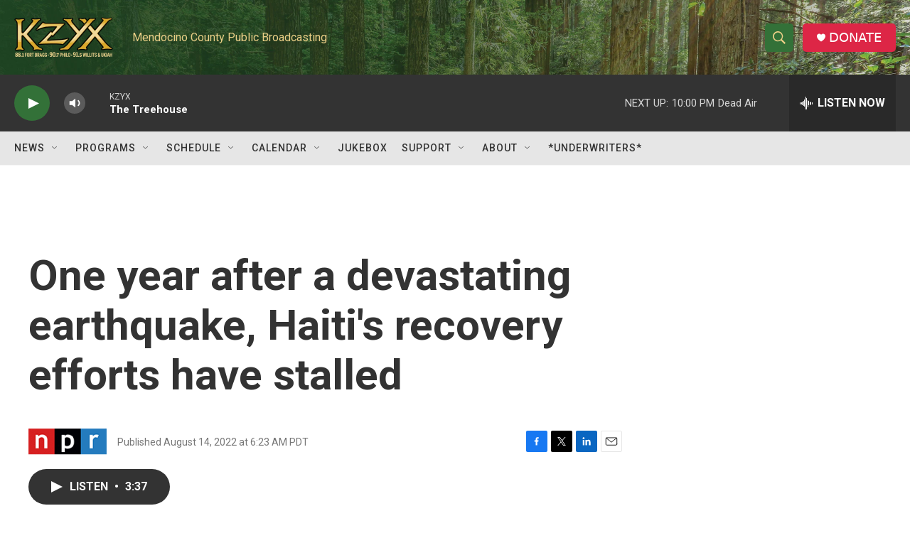

--- FILE ---
content_type: text/html; charset=utf-8
request_url: https://www.google.com/recaptcha/api2/aframe
body_size: 265
content:
<!DOCTYPE HTML><html><head><meta http-equiv="content-type" content="text/html; charset=UTF-8"></head><body><script nonce="W1dxMSrAksaKJdiO9LolOA">/** Anti-fraud and anti-abuse applications only. See google.com/recaptcha */ try{var clients={'sodar':'https://pagead2.googlesyndication.com/pagead/sodar?'};window.addEventListener("message",function(a){try{if(a.source===window.parent){var b=JSON.parse(a.data);var c=clients[b['id']];if(c){var d=document.createElement('img');d.src=c+b['params']+'&rc='+(localStorage.getItem("rc::a")?sessionStorage.getItem("rc::b"):"");window.document.body.appendChild(d);sessionStorage.setItem("rc::e",parseInt(sessionStorage.getItem("rc::e")||0)+1);localStorage.setItem("rc::h",'1769144559587');}}}catch(b){}});window.parent.postMessage("_grecaptcha_ready", "*");}catch(b){}</script></body></html>